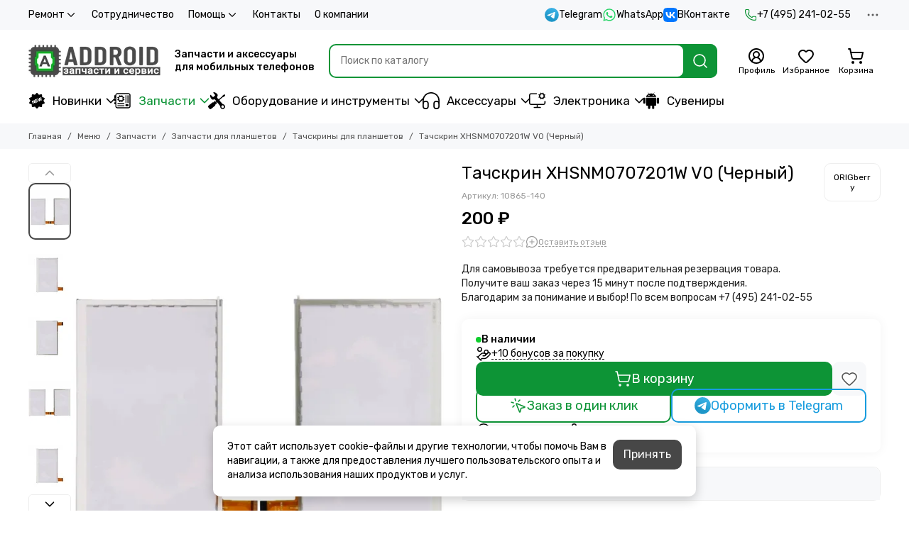

--- FILE ---
content_type: text/javascript
request_url: https://static.insales-cdn.com/assets/1/3417/10587481/1768896771/theme.js
body_size: 11784
content:
function declOfNum(number, titles) {
	number = parseInt(number, 10)
	titles = (titles) ? titles : Messages.products
	cases = [2, 0, 1, 1, 1, 2]
	if (titles.length == 2) {
		return titles[(number === 1) ? 0 : 1]
	} else {
		return titles[(number % 100 > 4 && number % 100 < 20) ? 2 : cases[(number % 10 < 5) ? number % 10 : 5]]
	}
}

let getUrlParameter = function r(t) { let e, i, n = window.location.search.substring(1).split('&'); for (i = 0; i < n.length; i++)if ((e = n[i].split('='))[0] === t) return void 0 === e[1] || decodeURIComponent(e[1]); return !1 }

function templateLodashRender(content, templateId) {
	let templateContent = $('[data-template-id="' + templateId + '"]').html()
	let renderContent = _.template(templateContent)
	return renderContent(content)
}

$.fancybox.defaults.idleTime = false
$.fancybox.defaults.hash = false
$.fancybox.defaults.backFocus = false
$.fancybox.defaults.animationDuration = 400
$.fancybox.defaults.animationEffect = 'fade'
$.fancybox.defaults.btnTpl.arrowLeft = `<button data-fancybox-prev class="fancybox-button fancybox-button--arrow_left" title="{{PREV}}">${Icons.arrow_left}</button>`
$.fancybox.defaults.btnTpl.arrowRight = `<button data-fancybox-next class="fancybox-button fancybox-button--arrow_right" title="{{NEXT}}">${Icons.arrow_right}</button>`
$.fancybox.defaults.btnTpl.close = `<button data-fancybox-close class="fancybox-button fancybox-button--close" title="{{CLOSE}}">${Icons.times}</button>`

let globalFunctions = {}

let reCaptchaLoaded = false
let reCaptchaKey = $('[name="shop-config"]').data('config').recaptcha_key_v3
function loadReCaptcha(obj) {
	let script = document.createElement('script')
	script.src = 'https://www.google.com/recaptcha/api.js?hl=' + (Site['locale'] || 'ru')
	script.async = true
	script.onload = () => {
		grecaptcha.ready(() => {
			grecaptcha.render(obj, {
				'sitekey': reCaptchaKey
			})
			reCaptchaExecute(obj)
			reCaptchaLoaded = true
		})
	}
	document.body.appendChild(script)
}

function reCaptchaExecute(obj) {
	let reCaptchaItem = $(obj).find('.g-recaptcha-response').get(0)
	const matches = reCaptchaItem.id.match(/\d+$/)
	reCaptchaIndex = matches ? parseInt(matches[0]) : 0
	window.grecaptcha.execute(reCaptchaIndex)
}

let yaCaptchaKey = $('[name="shop-config"]').data('config').yandex_captcha_key
function loadYaCaptcha(obj) {
	const form = $(obj).closest('form')
	window.yandexCaptchaCommon.renderCaptchaWidget({
		container: obj,
		renderParams: {
			sitekey: yaCaptchaKey,
			hl: Site.locale,
			invisible: true,
			shieldPosition: 'bottom-right',
			callback: (response) => {
				form.append(`<input type="hidden" name="review[yandex-smart-token]" value="${response}">`)
				form.append(`<input type="hidden" name="comment[yandex-smart-token]" value="${response}">`)
				form.append(`<input type="hidden" name="yandex-smart-token" value="${response}">`)
			}
		}
	})
	window.yandexCaptchaCommon.executeCaptchaInvisible(form.get(0), () => { })
}

let yaShareLoaded = false
function loadYaShare(obj) {
	let script = document.createElement('script')
	script.src = 'https://yastatic.net/share2/share.js'
	script.async = true
	script.onload = () => {
		Ya.share2(obj)
		yaShareLoaded = true
	}
	document.body.appendChild(script)
}

let userContacts = {
	fill: (profile) => {
		if ($('.js-profile-name').val() == '') {
			$('.js-profile-name').val(profile.client.name)
		}
		if ($('.js-profile-email').val() == '') {
			$('.js-profile-email').val(profile.client.email)
		}
		if ($('.js-profile-phone').val() == '') {
			$('.js-profile-phone').val(profile.client.phone)
		}
	}
}

let popupFeedback = {
	addition: (target) => {
		let cart = Cart.order.get()
		if (cart.order_lines.length > 0) {
			let cartItems = ''
			_.forEach(cart.order_lines, (value) => {
				cartItems += '<br><a href="' + (window.location.origin + value.product_url) + '">' + value.title + '</a><br>' + value.quantity + ' × ' + Shop.money.format(value.sale_price)
			})
			$(target).find('.js-feedback-fields-cart').val(cartItems)
		}
		$(target).find('.js-feedback-fields-url').val(window.location.href)
	}
}

let setMask = {
	phone: (target) => {
		if (Settings.module_phonemask != 'disabled') {
			let maskPhone = Site.mask[Settings.module_phonemask] || Site.mask[Site.locale] || Site.mask['ru']
			$(target).inputmask('mask', {
				inputmode: 'tel',
				mask: maskPhone['placeholder'],
				placeholder: '_',
				showMaskOnHover: false,
				clearIncomplete: true,
				onBeforePaste: (value, opts) => {
					let processedValue = value.replace(maskPhone['regex'], maskPhone['code'])
					return processedValue
				},
				onBeforeMask: (value, opts) => {
					let processedValue = value.replace(maskPhone['regex'], maskPhone['code'])
					return processedValue
				}
			})
		}
	}
}

let msg = {
	show: (content) => {
		$.fancybox.open({
			src: content,
			type: 'inline',
			touch: false,
			smallBtn: true,
			buttons: [],
			afterShow: (instance, current) => {
				//капча google
				let reCaptchaPlaceholder = '.js-popup-form .js-recaptcha-placeholder'
				if ($(current.src).find(reCaptchaPlaceholder).length > 0) {
					if (reCaptchaLoaded) {
						grecaptcha.render($(reCaptchaPlaceholder).get(0), {
							'sitekey': reCaptchaKey
						})
						reCaptchaExecute(reCaptchaPlaceholder)
					} else {
						loadReCaptcha($(reCaptchaPlaceholder).get(0))
					}
				}
				//капча yandex
				let yaCaptchaPlaceholder = '.js-popup-form .js-yacaptcha-placeholder'
				if ($(current.src).find(yaCaptchaPlaceholder).length > 0) {
					loadYaCaptcha($(yaCaptchaPlaceholder).get(0))
				}
				//автоматически заполняем контактыне данные
				if (Cookies.get('profile')) {
					let profile = JSON.parse(Cookies.get('profile'))
					userContacts.fill(profile)
				}
				//блок "Поделиться"
				let sharePlaceholder = '.js-popup-form .js-share-placeholder'
				if ($(current.src).find(sharePlaceholder).length > 0) {
					if (yaShareLoaded) {
						Ya.share2($(sharePlaceholder).get(0))
					} else {
						loadYaShare($(sharePlaceholder).get(0))
					}
				}
				//маска ввода для телефона
				let telInput = '[type="tel"]'
				if ($(current.src).find(telInput).length > 0) {
					setMask.phone(telInput)
				}
				//автоматически заполняем дополнительные поля (состав корзины, ссылка на страницу)
				popupFeedback.addition('.js-popup-form')
			}
		})
	}
}

$('.js-inline-form').each(function () {
	let current = $(this)
	//капча google
	let reCaptchaPlaceholder = '.js-recaptcha-placeholder'
	if (current.find(reCaptchaPlaceholder).length > 0) {
		if (reCaptchaLoaded) {
			grecaptcha.render(current.find(reCaptchaPlaceholder).get(0), {
				'sitekey': reCaptchaKey
			})
			reCaptchaExecute(reCaptchaPlaceholder)
		} else {
			loadReCaptcha(current.find(reCaptchaPlaceholder).get(0))
		}
	}
	//капча yandex
	let yaCaptchaPlaceholder = '.js-yacaptcha-placeholder'
	if (current.find(yaCaptchaPlaceholder).length > 0) {
		window.EventBus.subscribe('yandex-captcha:insales:loaded', () => {
			loadYaCaptcha(current.find(yaCaptchaPlaceholder).get(0))
		})
	}
	//автоматически заполняем контактыне данные
	if (Cookies.get('profile')) {
		let profile = JSON.parse(Cookies.get('profile'))
		userContacts.fill(profile)
	}
	//маска ввода для телефона
	let telInput = '[type="tel"]'
	if (current.find(telInput).length > 0) {
		setMask.phone(telInput)
	}
	//автоматически заполняем дополнительные поля (состав корзины, ссылка на страницу)
	setTimeout(() => {
		popupFeedback.addition('.js-inline-form')
	}, 5000)
})

let lazyLoad = new LazyLoad({
	elements_selector: '.lazy',
	load_delay: 0
})

function scrollToElement(obj, margin = 0) {
	$('html, body').animate({
		scrollTop: obj.offset().top - parseInt(margin)
	}, 400)
}

Products.setConfig({
	decimal: {
		kgm: 1,
		mtr: 1
	}
})

function qrGenerate(target, url) {
	if (target.length > 0) {
		new QRCode(target.get(0), {
			text: url,
			width: 200,
			height: 200,
			colorDark: "#000000",
			colorLight: "#ffffff",
			correctLevel: QRCode.CorrectLevel.M // L|M|Q|H
		})
	}
}

function messengersLink(parent) {
	let msngrButton = $('[data-product-messengers-href]', parent)
	msngrButton.each((index, item) => {
		let msngrButton = $(item)
		let msngrProductHref = msngrButton.data('product-messengers-href')
		let msngrProductTitle = msngrButton.data('product-messengers-title')
		let msngrVariantTitle = ''
		let msngrOptionTitle = ''
		let msngrAccessoryTitle = ''
		if (parent.find('[name="variant_id"]').length > 0) {
			let title = parent.find('[name="variant_id"] option:selected').text()
			if (title != '') {
				msngrOptionTitle = ` (${title})`
			}
		}
		if (parent.find('.product-accessories').length > 0) {
			let input = parent.find('.product-accessories').find('input:checked')
			let title = ''
			input.each((index, item) => {
				title += $(item).closest('[data-product-accessory-values-item]').find('[data-product-accessory-values-item-name]').text()
				if (index != (input.length - 1)) {
					title += ' / '
				}
			})
			if (title != '') {
				msngrAccessoryTitle = ` (${title})`
			}
		}
		msngrVariantTitle = `${msngrProductTitle}${msngrOptionTitle}${msngrAccessoryTitle}`
		msngrButton.attr('href', encodeURI(_.replace(msngrProductHref, msngrProductTitle, msngrVariantTitle)))
	})
}

function preorderAccessory(parent) {
	if (parent.find('.product-accessories').length > 0) {
		let input = parent.find('.product-accessories').find('input:checked')
		let title = ''
		input.each((index, item) => {
			title += $(item).closest('[data-product-accessory-values-item]').find('[data-product-accessory-values-item-name]').text()
			if (index != (input.length - 1)) {
				title += ' / '
			}
		})
		parent.find('[data-preorder-accessory]').attr('data-preorder-accessory', title)
	}
}

jQuery.event.special.touchstart = { setup: function (e, t, s) { this.addEventListener("touchstart", s, { passive: !t.includes("noPreventDefault") }) } }, jQuery.event.special.touchmove = { setup: function (e, t, s) { this.addEventListener("touchmove", s, { passive: !t.includes("noPreventDefault") }) } }, jQuery.event.special.wheel = { setup: function (e, t, s) { this.addEventListener("wheel", s, { passive: !0 }) } }, jQuery.event.special.mousewheel = { setup: function (e, t, s) { this.addEventListener("mousewheel", s, { passive: !0 }) } }
;
//получаем максимальную ширину экрана
$('body').css('--document-max-width', $(window).width() + 'px')
$(window).on('load', () => {
	$('body').css('--document-max-width', $(window).width() + 'px')
	setTimeout(() => {
		$('body').css('--document-max-width', $(window).width() + 'px')
	}, 400)
})
$(window).on('resize', () => {
	$('body').css('--document-max-width', $(window).width() + 'px')
})

$(() => {
	//после загрузки ставим класс, чтобы css анимации подключились
	$('body').addClass('is-loaded')

	//модальные окна
	$(document).on('click', '.js-msg-show', function (e) {
		e.preventDefault()
		let template = $(this).data('template')
		if (template.indexOf('popup-share-') != -1 && navigator.share && window.matchMedia('(max-width: 768px)').matches) {
			navigator.share({
				title: $('meta[property="og:title"]').attr('content') || $('title').text().trim(),
				text: $('meta[property="og:description"]').attr('content') || $('meta[name="description"]').attr('content'),
				url: $(this).attr('data-share-url')
			})
		} else {
			if (template == 'popup-preorder' || template == 'popup-question') {
				msg.show(templateLodashRender({
					product: $(this).attr('data-preorder-product-name'),
					variant: $(this).attr('data-preorder-variant'),
					accessory: $(this).attr('data-preorder-accessory'),
					url: $(this).attr('data-preorder-product-url')
				}, template))
			} else if (template.indexOf('popup-share-') != -1) {
				msg.show(templateLodashRender({
					url: $(this).attr('data-share-url')
				}, template))
				qrGenerate($('.share-qr__image'), $('.js-share-url').val())
			} else {
				msg.show(templateLodashRender({}, template))
			}
		}
	})

	//копирование текста в буфер
  $(document).on('click', '[data-clipboard-trigger]', function () {
    const $this = $(this)
    const trigger = $this.data('clipboard-trigger')
    const target = $(`[data-clipboard-target="${trigger}"]`)
    const complete = $(`[data-clipboard-complete="${trigger}"]`)
    navigator.clipboard.writeText(target.text().trim()).then(() => {
      $this.hide()
      complete.show()
    }, () => {
      //что-то пошло не так
    })
  })

	//заказ в 1 клик (fix)
	$(document).on('click', '.m-modal', function (e) {
		if ($(e.target).hasClass('m-modal')) {
			$('.m-overlay').trigger('click')
		}
	})
	
	//заказ в 1 клик (captcha)
	if ($('#quick-checkout-recaptcha').length > 0) {
		$('#quick-checkout-recaptcha').closest('.co-input--captcha').append(templateLodashRender({}, 'popup-captcha'))
	} else {
		$('.m-modal--checkout').find('.co-input--captcha').removeClass('co-input--captcha')
	}

	//маска ввода для телефона в заказе в 1 клик
	let quickCheckoutPhoneInput = '.m-modal--checkout [type="tel"]'
	if ($(quickCheckoutPhoneInput).length > 0) {
		setMask.phone(quickCheckoutPhoneInput)
	}

	//qr для социальных сетей
	$(document).on('click', '[data-social-qr]', function (e) {
		if (window.matchMedia('(min-width: 768px)').matches) {
			e.preventDefault()
			msg.show(templateLodashRender($(this).data('social-qr'), 'social-qr'))
			qrGenerate($('.social-qr__image'), $(this).attr('href'))
		}
	})

	//смена валюты
	$('.js-currency-change').on('click', function (e) {
		e.preventDefault()
		$.ajax({
			method: 'POST',
			url: '/site_currencies/update_current',
			data: {
				site_currency_code: $(this).data('currency')
			},
			dataType: 'dataType',
			success: () => {
				window.location.reload()
			},
			error: () => {
				window.location.reload()
			}
		})
	})

	//свертывание меню в три точки
	$('.js-cut-list').cutList({
		moreBtnTitle: Icons.ellipsis,
		showMoreOnHover: true,
		risezeDelay: 100
	}).addClass('is-init')

	//скрытие больших текстов
	$(document).on('click', '.js-text-hidden-toggle', function (e) {
		e.preventDefault()
		let target = $(this).closest('.js-text-hidden')
		target.toggleClass('is-open')
		if (!target.hasClass('is-open')) {
			let scrollMargin = $('.js-header-main-sticky').outerHeight() + 20
			scrollToElement(target, scrollMargin)
		}
	})

	//раскрытие меню в подвале в мобильной версии
	$('[data-footer-menu-toggle]').on('click', function () {
		$(this).closest('.footer-item').toggleClass('is-open')
	})

})
;
$(document).ready(() => {

	let $navType = $('[data-nav]').data('nav') || ''
	let $navTimer = false
	let $navTrigger = $('.js-nav-trigger')
	let $navTargetAction = $('[data-nav-action]').data('nav-action') || 'click'
	let $navTargetStop = false
	let $navTargetDelay = ($navTargetAction == 'click') ? 10 : 200

	$navTrigger.on($navTargetAction, function (e) {
		navMaxHeightSet()
		$navTargetStop = false
		if ($(this).hasClass('header-nav__inline') && $navTargetAction == 'click') {
			return false
		}
		if ($(this).hasClass('hamburger__trigger') && $(this).hasClass('is-open') && $navTargetAction == 'click') {
			navClose()
		} else {
			if (!$navTargetStop) {
				if ($navTimer != false) {
					clearTimeout($navTimer)
				}
				$navTimer = setTimeout(() => {
					$navTrigger.addClass('is-open is-visible')
					$navTimer = false
				}, $navTargetDelay)
			}
		}
	}).on('mouseleave', function (e) {
		if (($(this).hasClass('header-nav__inline') && $navTargetAction == 'click')) {
			return false
		}
		if (!$navTargetStop) {
			if ($navTargetAction != 'click') {
				if ($navTimer != false) {
					clearTimeout($navTimer)
				}
				$navTimer = setTimeout(() => {
					$navTrigger.removeClass('is-open')
					$navTimer = false
					$navTargetStop = false
				}, $navTargetDelay)
			}
		}
	})

	function navCutItems() {
		if ($navType == 'inline') {
			let prevItem = null
			let lastItem = null
			let width = $('[data-nav]').width()
			let hideAllNext = false
			let lastShow = false
			let moreWidth = $('[data-nav-item="0"]').width() + 20
			$('[data-nav]').addClass('is-overflow')
			$('[data-nav] > ul > li').each((index, item) => {
				let id = $(item).data('nav-item')
				$(item).removeClass('is-hidden')
				if (!hideAllNext) {
					if ($(item).position().left + $(item).width() + moreWidth > width) {
						hideAllNext = true
					}
				}
				if (hideAllNext) {
					$(item).addClass('is-hidden')
					$('[data-nav-item="0"] [data-nav-item="' + id + '"]').removeClass('is-hidden')
				} else {
					$('[data-nav-item="0"] [data-nav-item="' + id + '"]').addClass('is-hidden')
				}
				if (prevItem) {
					if ($('[data-nav] > ul > li').length == index + 1) {
						lastShow = false
						$(prevItem).removeClass('is-hidden')
						if ($(prevItem).position().left + $(prevItem).width() <= width) {
							lastShow = true
							lastItem = prevItem
						}
						$(prevItem).addClass('is-hidden')
					}
				}
				prevItem = item
			})
			if (hideAllNext) {
				$('[data-nav-item="0"]').removeClass('is-hidden')
			} else {
				$('[data-nav-item="0"]').addClass('is-hidden')
			}
			if (lastShow && $('[data-nav-item="0"] > [data-nav-submenu] > ul > li:not(.is-hidden)').length == 1 || $('[data-nav-item="0"] > [data-nav-submenu] > ul > li:not(.is-hidden)').length == 0) {
				$(lastItem).removeClass('is-hidden')
				$('[data-nav-item="0"]').addClass('is-hidden')
			}
			$('[data-nav]').removeClass('is-overflow')
		}
	}

	function navClose() {
		$navTargetStop = true
		if ($navTimer != false) {
			clearTimeout($navTimer)
		}
		$navTrigger.removeClass('is-open')
		$navTimer = false
		$('[data-nav] [data-nav-item]').removeClass('is-open')
	}

	if ($navTargetAction == 'click') {
		$('[data-nav] [data-nav-item]').on('mouseenter', function () {
			if ($navTargetAction == 'click' && $navType == 'inline') {
				$navTargetStop = false
			}
			if (!$navTargetStop) {
				if (!$(this).hasClass('is-open')) {
					$(this).closest('ul').find('[data-nav-item]').removeClass('is-open')
					if ($(this).children('[data-nav-submenu]').length > 0) {
						$(this).addClass('is-open')
					}
				}
			}
		})
	}

	$(document).on('click', (e) => {
		if ($navType == 'dropdown') {
			if ($navTargetAction == 'click' && !$(e.target).hasClass('js-nav-trigger') && $(e.target).closest('.js-nav-trigger').length == 0) {
				$('.js-nav-trigger.is-open:first').trigger('click')
			}
		}
		if ($navType == 'inline') {
			if ($navTargetAction == 'click' && !$(e.target).hasClass('js-nav-trigger') && $(e.target).closest('.js-nav-trigger').length == 0) {
				$('.js-nav-trigger.is-open:first').trigger('click')
			}
		}
	})

	function navMaxHeightSet() {
		let navMaxHeight = '80vh'
		if ($navType == 'inline') {
			navMaxHeight = $(window).height() - ($('.header-nav').offset().top - $(window).scrollTop() + $('.header-nav').height()) + 'px'
		}
		if ($navType == 'dropdown') {
			navMaxHeight = $(window).height() - ($('.header-nav').offset().top - $(window).scrollTop()) + 'px'
		}
		$('html').css({
			'--nav-max-height': navMaxHeight
		})
	}

	$(window).on('resize', () => {
		navCutItems()
	})
	navCutItems()

	$.each(Site.current_collections, (index, item) => {
		$('[data-nav] [data-nav-item="' + item.id + '"]').addClass('is-active')
	})

	$('.js-header-main-sticky').hcSticky({
		top: 0,
		stickTo: 'body',
		stickyClass: 'is-sticky',
		responsive: {
			1024: {
				disable: true
			}
		}
	})

	$('.js-header-nav-sticky').hcSticky({
		top: $('.js-header-main-sticky').outerHeight(),
		stickTo: 'body',
		stickyClass: 'is-sticky',
		responsive: {
			1024: {
				disable: true
			}
		}
	})

	$('[data-nav="inline"]').on('mouseenter', function (e) {
		$(this).addClass('is-visible')
		if ($navTargetAction == 'click') {
			$navTrigger.addClass('is-open is-visible')
		}
	})

	$('.js-header-toggled-element').each((index, item) => {
		let width = $(item).outerWidth()
		$(item).parent().css({
			'--max-width': width + 'px'
		})
	})

})

$(document).ready(() => {
  $('.js-search-reset').on('click', (e) => {
    e.preventDefault()
    $(e.target).closest('.js-search-form').find('input[name="q"]').val('').trigger('focus')
    if ($('body').hasClass('is-search-focus')) {
      $(e.target).closest('.js-search-form').find('input[name="q"]').focus('')
    }
    $('.autocomplete-suggestions').html('')
    $('.autocomplete-suggestions-total').remove()
    $('.autocomplete-no-suggestion').hide()
  })
})

$(document).ready(() => {

	const toolbarCartTitle = $('.js-toolbar-cart-title').html()

	EventBus.subscribe('update_items:insales:cart:light', (data) => {
		$('.js-toolbar-cart').html(templateLodashRender(data, 'toolbar-cart'))
		if (Site.current_url == '/new_order') {
			$('.checkout-coupon').remove()
			$('.co-basket_subtotal-list').prepend(templateLodashRender(data, 'checkout-coupon'))
			$('.checkout-coupon').show()
		}
		if (data.items_count > 0) {
			$('.js-toolbar-cart-header').html('(' + data.items_count + '): ' + Shop.money.format(data.total_price)).show()
			$('.js-toolbar-cart-title').html(Shop.money.format(data.total_price))
			if (Site.template == 'cart') {
				$.each(data.order_lines, (index, item) => {
					let itemParent = $('.js-cart-item[data-item-id="' + item.id + '"]')
					$('.js-cart-item-quantity', itemParent).html(item.quantity)
					$('.js-cart-item-sale-price', itemParent).html(Shop.money.format(item.sale_price))
					$('.js-cart-item-total-price', itemParent).html(Shop.money.format(item.total_price))
				})
				$('.js-cart-check-total-price').html(Shop.money.format(data.total_price))
				$('.js-cart-check-items-count').html(data.items_count + ' ' + declOfNum(data.items_count))
				if (data.discounts.length > 0) {
					$('.js-cart-check-discounts').show()
					$('.js-cart-check-discounts-amount').html('&minus;' + Shop.money.format(data.discounts[0].amount))
					$('.js-cart-check-discounts-description').html(data.discounts[0].description)
				} else {
					$('.js-cart-check-discounts').hide()
				}
				if (data.errors.length > 0) {
					$('.js-cart-check-coupon-error').html(data.errors[0]).show()
				} else {
					$('.js-cart-check-coupon-error').hide()
				}
				if (data.coupon) {
					$('.js-cart-check-coupon-input').val(data.coupon.value)
				} else {
					$('.js-cart-check-coupon-input').val('')
				}
				//бонусные баллы
				let bonuses = $('[data-ds-cart-bonuses]')
				if (bonuses.length > 0) {
					let bonusesSettings = bonuses.data('ds-cart-bonuses')
					let bonusesPercent = Number(bonusesSettings['bonus_percent']) / 100
					let bonusesTotal = Math.floor(data.total_price * bonusesPercent)
					bonuses.html('+' + bonusesTotal + ' ' + declOfNum(bonusesTotal, Messages.bonuses))
				}
			}
			if (Site.current_url == '/new_order') {
				$('.co-basket_item-list').html(templateLodashRender(data, 'checkout-cart'))
				window.debounced_deliveries()
			}
		} else {
			$('.js-toolbar-cart-header').hide()
			$('.js-toolbar-cart-title').html(toolbarCartTitle)
			if (Site.template == 'cart') {
				$('.js-page-cart').html(templateLodashRender(data, 'page-cart'))
			}
			if (Site.current_url == '/new_order') {
				location.reload()
			}
		}
	})

	let cartDeleteItem = ''
	EventBus.subscribe('delete_items:insales:cart', (data) => {
		if (cartDeleteItem != '') {
			$('.js-cart-item[data-item-line-id="' + cartDeleteItem + '"]').remove()
			cartDeleteItem = ''
		} else {
			$.each(data.action.items, (index, item) => {
				$('.js-cart-item[data-item-id="' + item + '"]').remove()
			})
		}
	})

	$(document).on('change', '[name="cart[coupon]"]', function () {
		//let form = $(this).closest('form')
		if ($(this).val() != '' && $(this).val() != ' ') {
			//$('[data-coupon-submit]', form).trigger('click')
		} else {
			$(this).val('')
			Cart.setCoupon({
				coupon: ' '
			})
		}
	})

	$(document).on('click', '[data-coupon-clear]', function () {
		let form = $(this).closest('form')
		form.find('[name="cart[coupon]"]').val('').trigger('change')
	})

	$(document).on('click', '[data-item-delete]', function () {
		cartDeleteItem = $(this).data('item-delete-line-id')
		$(this).prop('disabled', true).find('.icon-new').replaceWith(Icons.spinner)
	})

	EventBus.subscribe('add_items:insales:cart:light', () => {
		if (Site.template == 'cart') {
			window.location.reload()
		}
	})

	// сообщение о пересчете коризны если не все товары доступны для заказа
	let cartOverload = true
	EventBus.subscribe('max:quantity:insales:product', () => {
		if (cartOverload) {
			msg.show(templateLodashRender({}, 'popup-cart-overload'))
			cartOverload = false
		}
	})

	// показываем фиксированную кнопку оформления заказа при прокрутке, если не видно основного блока
	function fixCartButtons() {
		if ($('.js-cart-buttons-fixed').length > 0) {
			let cartButtons = $('.cart-check').get(0).getBoundingClientRect()
			if ($(window).width() <= 767 && (cartButtons.top > $(window).height() || cartButtons.bottom < 50)) {
				$('.js-cart-buttons-fixed').addClass('is-fixed')
			} else {
				$('.js-cart-buttons-fixed').removeClass('is-fixed')
			}
		}
	}
	if ($('.js-cart-buttons-fixed').length > 0) {
		$(window).on('scroll resize', fixCartButtons)
		fixCartButtons()
	}

	//опции
	EventBus.subscribe('prices-calculated:insales:ui_accessories', (data) => {
		let parent = $(data.productNode)
		let salePrice = data.priceWithAccessories || data.priceWithoutAccessores
		let oldPrice = data.oldPrice + (data.accessoriesPrice || 0) || false
		//цены и скидки
		$('[data-ds-product-price]', parent).html(Shop.money.format(salePrice))
		if (oldPrice && oldPrice > salePrice) {
			$('[data-ds-product-old-price]', parent).html(Shop.money.format(oldPrice))
			$('[data-ds-product-discount]', parent).html('&minus;' + Math.round(100 - salePrice * 100 / oldPrice) + '%')
			$('[data-ds-product-discount-money]', parent).html(Shop.money.format(oldPrice - salePrice))
		}
		//бонусные баллы
		let bonuses = $('[data-ds-product-bonuses]', parent)
		if (bonuses.length > 0) {
			setTimeout(() => {
				let variantQuantity = Number($('[data-add-cart-counter-count]', parent).html()) || 1
				let bonusesSettings = bonuses.data('ds-product-bonuses')
				let bonusesPercent = Number(bonusesSettings['bonus_percent']) / 100
				let bonusesTotal = Math.floor(salePrice * variantQuantity * bonusesPercent)
				bonuses.html('+' + bonusesTotal + ' ' + declOfNum(bonusesTotal, Messages.bonuses))
			}, 100)
		}
		//удаляем сообщение об ошибке
		$('[data-product-accessory-error]', parent).html('')
		//обновляем ссылки на заказ через мессенджеры
		messengersLink(parent)
		//
		preorderAccessory(parent)
	})

})

$(document).ready(() => {

  const swiper = new Swiper('.js-products-swiper', {
    slidesPerView: 5,
    slidesPerGroup: 5,
    spaceBetween: 20,
    loop: false,
    touchEventsTarget: 'container',
    threshold: 10,
    pagination: {
      el: '.swiper-pagination',
      clickable: true
    },
    navigation: {
      nextEl: '.swiper-button-next',
      prevEl: '.swiper-button-prev'
    },
    breakpoints: {
      0: {
        slidesPerView: 2,
        slidesPerGroup: 2,
        spaceBetween: 10
      },
      576: {
        slidesPerView: 3,
        slidesPerGroup: 3,
        spaceBetween: 10
      },
      768: {
        slidesPerView: 4,
        slidesPerGroup: 4,
        spaceBetween: 20
      },
      1025: {
        slidesPerView: 4,
        slidesPerGroup: 4,
        spaceBetween: 20
      },
      1200: {
        slidesPerView: 5,
        slidesPerGroup: 5,
        spaceBetween: 20
      }
    },
    on: {
      init: (event) => {
        $(event.el).css({
          '--swiper-thumb-height': $(event.el).find('.thumb:first').height()+'px'
        })
      }
    }
  })

})

$(document).ready(() => {

  $(document).on('submit', '.js-feedback-form', function (e) {
    e.preventDefault()
    let form = $(this)
    let formAlert = form.data('alert') || false
    let formFields = ''
    let formContent = form.find('[name="feedback[content]"]')
    let formSubject = form.find('[name="feedback[subject]"]')
    let formCaptcha = form.find('[name="g-recaptcha-response"]') || false
    form.find('.js-feedback-alert').remove()
    let formSend = true
    if (formCaptcha.length && formCaptcha.val() == '') {
      form.prepend('<div class="form__item js-feedback-alert">' + templateLodashRender({}, 'alert-captcha') + '</div>')
      formSend = false
    }
    if (formSend) {
      form.addClass('in-progress')
      form.find('.js-feedback-fields').each(function () {
        if ($(this).val() != '') {
          formFields += $(this).data('title') + ': ' + $(this).val() + '<br><br>'
        }
      })
      if (formFields != '') {
        formContent.val(formFields)
      } else {
        formContent.val(formSubject.val())
      }
      $.ajax({
        headers: {
          "X-CSRF-Token": $('meta[name="csrf-token"]').attr('content')
        },
        url: '/client_account/feedback.json',
        data: form.serialize(),
        type: 'post',
        dataType: 'json'
      }).fail((e) => {
        $.fancybox.close()
        msg.show(templateLodashRender({}, 'popup-error'))
      }).done((e) => {
        $.fancybox.close()
        if (e.status == 'ok') {
          msg.show(templateLodashRender({
            text: formAlert
          }, 'popup-success'))
        } else {
          msg.show(templateLodashRender({}, 'popup-error'))
        }
      })
    }
  })
  
  $(document).on('click', '.js-rating-change [data-icon]', function () {
    let item = $(this)
    let parent = item.closest('.js-rating-change')
    let type = item.data('icon')
    let rate = item.index() + 1
    let input = parent.find('input')
    let rating = parent.find('[data-rating]')
    if (type == 'star') {
      input.val(rate)
      rating.attr('data-rating', rate)
    }
    if (type == 'times') {
      input.val(0)
      rating.attr('data-rating', 0)
    }
  })

})

$(document).ready(() => {

  $(document).on('click', '.js-toolbar-item-trigger', function (e) {
    if (window.matchMedia('(max-width: 1024px)').matches) {
      e.preventDefault()
      let parent = $(this).parent()
      parent.toggleClass('is-open')
      $('.js-toolbar').toggleClass('is-active')
      if (parent.data('toolbar-item') == 'search' && parent.hasClass('is-open')) {
        let el = parent.find('[name="q"]')
        let tempEl = document.createElement('input');
        tempEl.style.position = 'fixed';
        tempEl.style.top = 0;
        tempEl.style.left = 0;
        tempEl.style.height = 0;
        tempEl.style.opacity = 0;
        document.body.appendChild(tempEl);
        tempEl.focus();
        setTimeout(() => {
          el.focus();
          el.click();
          document.body.removeChild(tempEl);
        }, 400);
      }
      if ($('.js-toolbar').hasClass('is-active')) {
        $('body').addClass('is-overflow')
      }
    }
  })

  $(document).on('click', '[data-toolbar-mobile-close]', function (e) {
    if (window.matchMedia('(max-width: 1024px)').matches) {
      e.preventDefault()
      $('.js-toolbar .toolbar-item.is-open').removeClass('is-open')
      $('.js-toolbar').removeClass('is-active')
      $('body').removeClass('is-overflow')
    }
  })

  $(document).on('click', '.js-toolbar-footer-item-trigger', function (e) {
    e.preventDefault()
    let target = $(this).closest('[data-toolbar-footer-item]').data('toolbar-footer-item')
    $('[data-toolbar-item="' + target + '"] .js-toolbar-item-trigger').trigger('click')
  })

})

$(document).ready(() => {
	$(document).on('click', '.js-mobile-menu-trigger', function (e) {
		e.preventDefault()
		if ($('.js-mobile-collections').hasClass('is-active')) {
			$('.js-mobile-collections').removeClass('is-active')
		}
		$('.js-mobile-menu').toggleClass('is-active')
		if ($('.js-mobile-menu').hasClass('is-active')) {
			$('body').addClass('is-overflow')
		}
	})

	$(document).on('click', '.js-mobile-menu-close', function (e) {
		e.preventDefault()
		$('.js-mobile-menu').removeClass('is-active')
		$('body').removeClass('is-overflow')
	})

	$(document).on('click', '.js-mobile-collections-trigger', function (e) {
		e.preventDefault()
		if ($('.js-mobile-menu').hasClass('is-active')) {
			$('.js-mobile-menu').removeClass('is-active')
		}
		$('.js-mobile-collections').toggleClass('is-active')
		if ($('.js-mobile-collections').hasClass('is-active')) {
			$('body').addClass('is-overflow')
		}
	})

	$(document).on('click', '.js-mobile-collections-close', function (e) {
		e.preventDefault()
		$('.js-mobile-collections').removeClass('is-active')
		$('body').removeClass('is-overflow')
	})

	$(document).on('click', '.js-mobile-collections-toggle', function (e) {
		e.preventDefault()
		let parent = $(this).closest('[data-nav-item]')
		parent.toggleClass('is-open')
	})

	$.each(Site.current_collections, (index, item) => {
		$('.mobile-collections [data-nav-item="' + item.id + '"]').addClass('is-active is-open')
	})

	$.each(Site.current_collections_all, (index, item) => {
		$('.mobile-collections [data-nav-item="' + item.id + '-all"]').addClass('is-active is-open')
	})
})

$(document).ready(() => {

	const recentlyContainer = '[data-recently]'
	const recentlyData = $(recentlyContainer).data('recently')
	const recentlyMax = 40
	let recentlyProducts = Cookies.get('recently-view') ? JSON.parse(Cookies.get('recently-view')) : []
	const recentlyCurrent = recentlyData ? recentlyData.id : false
	const recentlyClear = '[data-recently-clear]'

	let recently = {
		init: () => {
			if (recentlyData) {
				if (recentlyCurrent) {
					recently.add(recentlyCurrent)
				} else {
					recently.get(recentlyProducts)
				}
			}
		},
		add: (id) => {
			recentlyProducts = recentlyProducts.filter(item => item != id)
			recently.get(recentlyProducts)
			recentlyProducts.unshift(recentlyCurrent || id)
			recentlyProducts = recentlyProducts.slice(0, recentlyMax)
			Cookies.set('recently-view', JSON.stringify(recentlyProducts), {
				path: '/',
				expires: 365
			})
		},
		get: (products) => {
			if (products.length > 0) {
				fetch('/products_by_id/' + products.join(',') + '.json?without_many_variants=true&lang=' + Site.locale).then((response) => {
					return response.json()
				}).then((data) => {
					if (data.products.length > 0) {
						let sortedData = []
						$.each(products, (index, item) => {
							let x = data.products.filter(o => o.id == item)
							if (x.length > 0) {
								sortedData.push(x[0])
							}
						})
						recently.draw(sortedData)
					}
				})
			}
		},
		draw: (data) => {
			$(recentlyContainer).html(templateLodashRender({
				products: data
			}, 'products-recently'))
			new Swiper('.js-recently-swiper', {
				slidesPerView: 7,
				slidesPerGroup: 7,
				spaceBetween: 20,
				loop: false,
				touchEventsTarget: 'container',
    		threshold: 10,
				pagination: {
					el: '.swiper-pagination',
					clickable: true
				},
				navigation: {
					nextEl: '.swiper-button-next',
					prevEl: '.swiper-button-prev'
				},
				breakpoints: {
					0: {
						slidesPerView: 2,
						slidesPerGroup: 2,
						spaceBetween: 10
					},
					376: {
						slidesPerView: 3,
						slidesPerGroup: 3,
						spaceBetween: 10
					},
					576: {
						slidesPerView: 4,
						slidesPerGroup: 4,
						spaceBetween: 10
					},
					768: {
						slidesPerView: 5,
						slidesPerGroup: 5,
						spaceBetween: 20
					},
					1025: {
						slidesPerView: 6,
						slidesPerGroup: 6,
						spaceBetween: 20
					},
					1200: {
						slidesPerView: 7,
						slidesPerGroup: 7,
						spaceBetween: 20
					}
				},
				on: {
					init: (event) => {
						$(event.el).css({
							'--swiper-thumb-height': $(event.el).find('.thumb:first').height() + 'px'
						})
						lazyLoad.update()
					}
				}
			})
		},
		clear: () => {
			Cookies.remove('recently-view')
			$(recentlyContainer).slideUp(() => {
				$(recentlyContainer).html('')
			})
		},
		quickview: (id) => {
			let recentlyProducts = Cookies.get('recently-view') ? JSON.parse(Cookies.get('recently-view')) : []
			recentlyProducts = recentlyProducts.filter(item => item != id)
			recentlyProducts.unshift(id)
			recentlyProducts = recentlyProducts.slice(0, recentlyMax)
			Cookies.set('recently-view', JSON.stringify(recentlyProducts), {
				path: '/',
				expires: 365
			})
			recently.get(recentlyProducts)
			$(recentlyContainer).show()
		},
	}

	recently.init()

	$(document).on('click', recentlyClear, (e) => {
		e.preventDefault()
		recently.clear()
	})

	globalFunctions.recentlyQuickview = (id) => {
		recently.quickview(id)
	}

})

$(document).ready(() => {

	let search = $('.js-search-input')

	search.on('focus', () => {
		$('body').addClass('is-search-focus')
	})

	$(document).on('click', (e) => {
		if ($('body').hasClass('is-search-focus')) {
			if ($(e.target).closest('.search').length == 0) {
				$('body').removeClass('is-search-focus')
				search.blur()
			}
		}
	})

	search.each(function () {
		let serachItem = $(this)
		serachItem.autocomplete({
			serviceUrl: '/search.json',
			paramName: 'q',
			params: {
				page_size: 20,
				lang: Site.locale
			},
			dataType: 'json',
			deferRequestBy: 300,
			preserveInput: true,
			noCache: true,
			appendTo: serachItem.closest('form').find('.js-search-results'),
			minChars: 0,
			showNoSuggestionNotice: true,
			preventBadQueries: false,
			noSuggestionNotice: templateLodashRender({}, 'search-empty'),
			transformResult: (response) => {
				return {
					suggestions: $.map(response, (dataItem) => {
						return {
							value: _.escape(dataItem.title),
							data: {
								url: dataItem.url + ((Site.locale_not_default) ? '?lang=' + Site.locale + '' : ''),
								price_min: dataItem.price_min,
								price_max: dataItem.price_max,
								image: dataItem.first_image.thumb_url
							}
						}
					})
				}
			},
			formatResult: (suggestions, currentValue) => {
				suggestions.value = suggestions.value.replace(new RegExp('(?![^&;]+;)(?!<[^<>]*)(' + serachItem.devbridgeAutocomplete().currentValue + ')(?![^<>]*>)(?![^&;]+;)', 'gi'), '<strong>$1</strong>')
				return templateLodashRender(suggestions, 'search-results')
			},
			onSearchStart: (params) => {
				serachItem.addClass('in-progress')
			},
			onSearchComplete: (query, suggestions) => {
				serachItem.removeClass('in-progress')
				if (suggestions.length == 0) {
					if (query != '') {
						serachItem.closest('form').find('.autocomplete-no-suggestion').show()
					} else {
						serachItem.closest('form').find('.autocomplete-no-suggestion').hide()
					}
				}
			},
			beforeRender: (container, suggestions) => {
				$('.autocomplete-suggestions-total').remove()
				if (suggestions.length > 0) {
					$(container).parent().append(templateLodashRender({
						count: suggestions.length
					}, 'search-total'))
				}
			}
		})
	})

	$('.search-mobile .js-search-results').on('touchmove', () => {
		$('.search-mobile .js-search-input').blur()
	})

})

$(document).ready(() => {

	$(document).on('click', '[data-ui-favorites-trigger]', function () {
		$(this).toggleClass('favorites-not-added favorites-added')
	})

	$(document).on('click', '[data-ui-favorites-delete]', function (e) {
		$(this).prop('disabled', true).find('.icon-new').replaceWith(Icons.spinner)
	})

	EventBus.subscribe('update_items:insales:favorites_products', (data) => {
		$('.js-toolbar-favorites').html(templateLodashRender(data, 'toolbar-favorites'))
		if (Site.template == 'favorite') {
			if (data.products.length > 0) {
				if (data.action.method == 'remove_item') {
					$('.js-page-favorites [data-product-id="' + data.action.item + '"]').remove()
				}
			} else {
				$('.js-page-favorites').html(templateLodashRender(data, 'page-favorites'))
			}
		}
		if (data.products.length > 0) {
			$('.js-toolbar-favorites-header').html('(' + data.products.length + ' ' + declOfNum(data.products.length) + ')').show()
		} else {
			$('.js-toolbar-favorites-header').hide()
		}
	})

	EventBus.subscribe('overload:insales:favorites_products', () => {
		msg.show(templateLodashRender({}, 'toolbar-favorites-error'))
		FavoritesProducts.update()
	})

})
;



